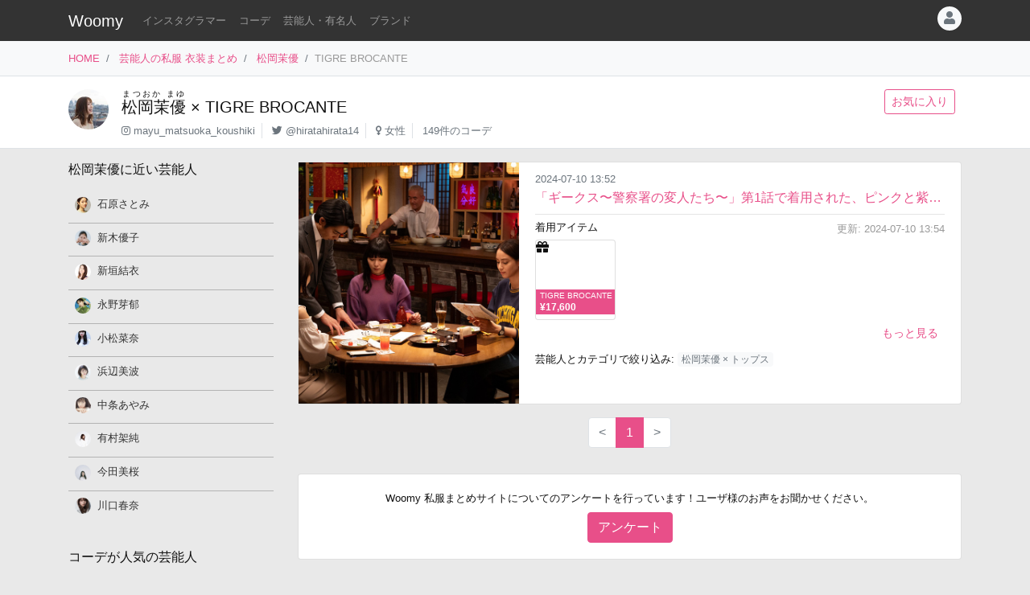

--- FILE ---
content_type: text/html
request_url: https://item.woomy.me/private/%E6%9D%BE%E5%B2%A1%E8%8C%89%E5%84%AA/brand/TIGRE+BROCANTE/
body_size: 9049
content:
<!DOCTYPE html>
<html lang="ja">

	<head>
		<!-- Global site tag (gtag.js) - Google Analytics -->
		<script async src="https://www.googletagmanager.com/gtag/js?id=UA-85753771-2"></script>
		<script>
		  window.dataLayer = window.dataLayer || [];
		  function gtag(){dataLayer.push(arguments);}
		  gtag('js', new Date());

		  gtag('config', 'UA-85753771-2');
		</script>

		<meta charset="utf-8">
		<meta http-equiv="X-UA-Compatible" content="IE=edge">
		<meta name="viewport" content="width=device-width, initial-scale=1">

		<title>TIGRE BROCANTEの服を着た松岡茉優さんのコーデ 私服/衣装/購入先 - Woomy</title>
		<meta name="description" content="TIGRE BROCANTEをコーデに取り入れた芸能人、松岡茉優さんの私服や衣装、購入先の情報を調査してまとめています。松岡茉優: テレ東の「おはスタ」におはガールとして出演後、女優としてNHKの朝ドラ「あまちゃん」でアイドルグループ「GMT」のリーダー、入間しおり役を演じたことで有名に。現在でも多くのドラマや映画で活躍中。Instagramのアカウントは2019年10月4日までの期間限定で公開している。">
		<meta name="referrer" content="same-origin">
		
		<link rel="canonical" href="https://item.woomy.me/private/%E6%9D%BE%E5%B2%A1%E8%8C%89%E5%84%AA/brand/TIGRE+BROCANTE/">
		
		<meta property="og:title" content="TIGRE BROCANTEの服を着た松岡茉優さんのコーデ 私服/衣装/購入先" />
<meta property="og:type" content="article" />
<meta property="og:url" content="https://item.woomy.me/private/%E6%9D%BE%E5%B2%A1%E8%8C%89%E5%84%AA/brand/TIGRE+BROCANTE/" />
<meta property="og:site_name" content="Woomy" />
<meta property="og:description" content="TIGRE BROCANTEをコーデに取り入れた芸能人、松岡茉優さんの私服や衣装、購入先の情報を調査してまとめています。松岡茉優: テレ東の「おはスタ」におはガールとして出演後、女優としてNHKの朝ドラ「あまちゃん」でアイドルグループ「GMT」のリーダー、入間しおり役を演じたことで有名に。現在でも多くのドラマや映画で活躍中。Instagramのアカウントは2019年10月4日までの期間限定で公開している。" />
<meta name="twitter:card" content="summary" />
<meta name="twitter:title" content="TIGRE BROCANTEの服を着た松岡茉優さんのコーデ 私服/衣装/購入先" />
<meta name="twitter:description" content="TIGRE BROCANTEをコーデに取り入れた芸能人、松岡茉優さんの私服や衣装、購入先の情報を調査してまとめています。松岡茉優: テレ東の「おはスタ」におはガールとして出演後、女優としてNHKの朝ドラ「あまちゃん」でアイドルグループ「GMT」のリーダー、入間しおり役を演じたことで有名に。現在でも多くのドラマや映画で活躍中。Instagramのアカウントは2019年10月4日までの期間限定で公開している。" />
<meta property="og:image" content="https://item.woomy.me/sm_img/icons/98.jpg" />
<meta name="twitter:image" content="https://item.woomy.me/sm_img/icons/98.jpg" />
<meta itemprop="image" content="https://item.woomy.me/sm_img/icons/98.jpg" />

<meta property="article:published_time" content="2019-08-27T19:38:33+09:00" />
<meta property="article:modified_time" content="2024-11-12T14:26:52+09:00" />


		<!-- Bootstrap Core CSS -->
		<link rel="stylesheet" href="/private/css/bootstrap.css?c97bb0e74fcb32fa8a57f9257aa51ff2">
		<script defer type="text/javascript" src="//cdnjs.cloudflare.com/ajax/libs/popper.js/1.14.3/umd/popper.min.js"></script>
		<script defer type="text/javascript" src="//code.jquery.com/jquery-3.3.1.min.js"></script>
		<script defer src="https://stackpath.bootstrapcdn.com/bootstrap/4.3.1/js/bootstrap.min.js" integrity="sha384-JjSmVgyd0p3pXB1rRibZUAYoIIy6OrQ6VrjIEaFf/nJGzIxFDsf4x0xIM+B07jRM" crossorigin="anonymous"></script>
		
		<script defer type="text/javascript" src="/private/js/lazysizes.min.js"></script>
		<link rel="stylesheet" href="/private/css/style.css?c97bb0e74fcb32fa8a57f9257aa51ff2">
		
		<script type='application/ld+json'>[{"@context":"https:\/\/schema.org","@type":"CollectionPage","mainEntityOfPage":{"@type":"WebPage","@id":"\/private\/%E6%9D%BE%E5%B2%A1%E8%8C%89%E5%84%AA\/brand\/TIGRE+BROCANTE\/"},"publisher":{"@type":"Organization","name":"Azione Co., Ltd.","logo":{"@type":"ImageObject","url":"https:\/\/azione.co.jp\/hp\/wp-content\/uploads\/2018\/08\/logo2.png","width":192,"height":192}},"headline":"TIGRE BROCANTE\u306e\u670d\u3092\u7740\u305f\u677e\u5ca1\u8309\u512a\u3055\u3093\u306e\u30b3\u30fc\u30c7 \u79c1\u670d\/\u8863\u88c5\/\u8cfc\u5165\u5148","datePublished":"2019-08-27T19:38:33+09:00","dateModified":"2024-11-12T14:26:52+09:00","image":["\/sm_img\/coordinates\/98-43483.jpg"],"primaryImageOfPage":"\/sm_img\/icons\/98.jpg","author":{"@type":"Person","name":"Woomy","image":"https:\/\/item.woomy.me\/resource\/images\/item-icon.jpg"}},{"@context":"https:\/\/schema.org","@type":"BreadcrumbList","itemListElement":[{"@type":"ListItem","position":1,"item":{"@id":"\/","name":"HOME"}},{"@type":"ListItem","position":2,"item":{"@id":"\/private\/","name":"\u82b8\u80fd\u4eba\u306e\u79c1\u670d \u8863\u88c5\u307e\u3068\u3081"}},{"@type":"ListItem","position":3,"item":{"@id":"\/private\/%E6%9D%BE%E5%B2%A1%E8%8C%89%E5%84%AA\/","name":"\u677e\u5ca1\u8309\u512a"}}]},{"@context":"https:\/\/schema.org","@type":"ItemList","itemListElement":[{"@type":"Article","mainEntityOfPage":{"@type":"WebPage","@id":"\/private\/%E6%9D%BE%E5%B2%A1%E8%8C%89%E5%84%AA\/Knb.html"},"publisher":{"@type":"Organization","name":"Azione Co., Ltd.","logo":{"@type":"ImageObject","url":"https:\/\/azione.co.jp\/hp\/wp-content\/uploads\/2018\/08\/logo2.png","width":192,"height":192}},"url":"\/private\/%E6%9D%BE%E5%B2%A1%E8%8C%89%E5%84%AA\/Knb.html","headline":"\u677e\u5ca1\u8309\u512a","description":"2024-07-10 13:52:42","datePublished":"2024-07-10T13:52:42+09:00","dateModified":"2024-07-10T13:54:33+09:00","image":["\/sm_img\/coordinates\/98-43483.jpg"],"author":{"@type":"Person","name":"Woomy","image":"https:\/\/item.woomy.me\/resource\/images\/item-icon.jpg"},"position":1}]}]</script>
		
		<script async src="https://pagead2.googlesyndication.com/pagead/js/adsbygoogle.js"></script>
			
		<link rel="shortcut icon" href="https://woomy.me/images/logo/favicon.ico">
		<link rel="apple-touch-icon" href="https://item.woomy.me/resource/images/item-icon.jpg" />
		<script async src="https://pagead2.googlesyndication.com/pagead/js/adsbygoogle.js?client=ca-pub-2828361660165045" crossorigin="anonymous"></script>
    </head>

	<body>
		<header id="header" class="bg-dark">
			<div class="container">
				<nav class="navbar navbar-expand flex-column flex-md-row px-0 pt-2 pb-0 my-0">
					<h2 class="navbar-brand mt-0 py-0 small mb-2">
						<a class="text-white" href="/">Woomy</a>
					</h2>
					<div class="d-flex w-100">
					
						<div class="navbar-nav navbar-nav-scroll overflow-auto flex-row w-100 mr-3">
							<ul class="navbar-nav mb-2">
								<li class="nav-item">
	<a href="/instagrammer/" class="nav-link small text-white-50 text-nowrap">インスタグラマー</a>
</li><li class="nav-item">
	<a href="/coordinate/" class="nav-link small text-white-50 text-nowrap">コーデ</a>
</li><li class="nav-item">
	<a href="/private/" class="nav-link small text-white-50 text-nowrap">芸能人・有名人</a>
</li><li class="nav-item">
	<a href="/private/brands/" class="nav-link small text-white-50 text-nowrap">ブランド</a>
</li>
							</ul>
						</div>
						<div class="navbar-nav flex-row ml-auto mb-2">
							
							<div class="dropdown">
	<div class="" id="dropdownMenuButton" data-toggle="dropdown" aria-haspopup="true" aria-expanded="false">
		<div class="text-muted bg-light text-center rounded-circle user-icon"><i class="fas fa-user w-100 h-100"></i></div>
	</div>
	<div class="dropdown-menu dropdown-menu-right" aria-labelledby="dropdownMenuButton">
		<a class="dropdown-item" href="/insta/account_insta_regist_new.php"><i class="fab fa-instagram"></i>インスタグラマー ログイン</a>
		<a class="dropdown-item" href="/private/auth/login?redirect_to=https%3A%2F%2Fitem.woomy.me%2Fprivate%2F%25E6%259D%25BE%25E5%25B2%25A1%25E8%258C%2589%25E5%2584%25AA%2Fbrand%2FTIGRE%2BBROCANTE%2F"><i class="fas fa-sign-in-alt"></i> ログイン</a>
	</div>
</div>
						</div>
					</div>
				</nav>
			</div>
		</header>
				<div class="bg-light border-bottom">
			<div class="container small d-flex">
				<nav class="" aria-label="breadcrumb">
					<ol class="breadcrumb bg-transparent px-0 mb-0">
						<li class="breadcrumb-item active" aria-current="page">
	<a href="/">HOME</a>
</li><li class="breadcrumb-item active" aria-current="page">
	<a href="/private/">芸能人の私服 衣装まとめ</a>
</li><li class="breadcrumb-item active" aria-current="page">
	<a href="/private/%E6%9D%BE%E5%B2%A1%E8%8C%89%E5%84%AA/">松岡茉優</a>
</li><li class="breadcrumb-item active text-secondary" aria-current="page">TIGRE BROCANTE</li>
					</ol>
				</nav>
			</div>
		</div>
<div class="container-fluid mb-3 pt-3 border-bottom bg-white">
	<div class="container">
	<div class="row">
<div class="col-12 ">
<div class="d-flex">
	<div class="mr-3 mb-2">
		<img src="/sm_img/icons/98.jpg" class="img rounded-circle" style="width: 50px; height: 50px; object-fit: cover;">
	</div>
	<div class="w-100 d-md-flex">
		<div class="mb-1 w-100">
			<div>
				<h1 class="lead">
					<a class="text-body" href="/private/%E6%9D%BE%E5%B2%A1%E8%8C%89%E5%84%AA/"><ruby>松岡茉優<rt>まつおか まゆ</rt></ruby></a>
					 ×
					<a class="text-body" href="/private/brand/TIGRE+BROCANTE/">TIGRE BROCANTE</a>
				</h1>
			</div>
			<div class=" small">
				<ul class="list-inline mb-2">
					<li class="list-inline-item pr-2 border-right"><i class="fab fa-instagram text-muted"></i> <a class="text-muted" href="https://www.instagram.com/mayu_matsuoka_koushiki" rel="nofollow" target="_blank">mayu_matsuoka_koushiki</a></li>
<li class="list-inline-item pr-2 border-right"><i class="fab fa-twitter text-muted"></i> <a class="text-muted" href="https://twitter.com/hiratahirata14" rel="nofollow" target="_blank">@hiratahirata14</a></li>
<li class="list-inline-item pr-2 border-right"><i class="fas fa-venus text-muted"></i> <a class="text-muted" href="/private/#%E5%A5%B3%E6%80%A7">女性</a></li>
<li class="list-inline-item pr-2"><span class="text-muted">149件のコーデ</span></li>
				</ul>
			</div>
		</div>
		<div class="mb-2">
			<a href="/private/auth/login?redirect_to=https%3A%2F%2Fitem.woomy.me%2Fprivate%2F%25E6%259D%25BE%25E5%25B2%25A1%25E8%258C%2589%25E5%2584%25AA%2Fbrand%2FTIGRE%2BBROCANTE%2F" class="btn btn-sm btn-outline-primary text-nowrap mr-2">お気に入り</a>
		</div>
	</div>
</div>

</div>

</div>
</div>
</div><div class="container">
	<div class="row">
<div class="col-12 col-md-9 order-md-2  coordinates">
<div class="row mb-3">
<div class="col-12 ">
<div class="card coordinate-cell">
	<div class="row no-gutters">
		<div class="col-md-4">
			<a class="card-img" href="/private/%E6%9D%BE%E5%B2%A1%E8%8C%89%E5%84%AA/Knb.html"><img class="src-img w-100 cover lazyload coordinate-image" src="/resource/images/spacer.gif" data-src="/sm_img/coordinates/98-43483.jpg"></a>
		</div>
		<div class="col-md-8">
			<div class="card-body py-2">
				<div class="row">
<div class="col-12 ">
		
		<small class="ml-auto text-muted">2024-07-10 13:52</small>		<div class="mb-2">
			<a class="d-block text-truncate w-100" href="/private/%E6%9D%BE%E5%B2%A1%E8%8C%89%E5%84%AA/Knb.html">「ギークス〜警察署の変人たち〜」第1話で着用された、ピンクと紫のバイカラートップスです。</a>
		</div>
		<hr class="mt-0 mb-2">
		<div class="d-flex">
			<h3 class="small mb-1">着用アイテム</h3>
			<div class="ml-auto small text-secondary mb-1 text-right">
				更新: 2024-07-10 13:54
			</div>
		</div>
		<div class="d-flex align-items-start mb-1">
												            
		<div class="mr-3 card wear-thumb cv-link">
			<div class="fas fa-gift empty"></div>
			<a href="https://tortoise39.shop/items/65b21af607a6e8002c2200be" data-toggle="item-link" data-code="QZo" target="_blank"  class="card-img-overlay overflow-hidden cv-link" rel="noreferrer nofollow">
				<p class="small d-none">
					トップス:
					【TIGRE BROCANTE】 ハッピーワッフルモックネックリブT 
				</p>
				<span class="badge badge-primary price text-left">
	<div class="font-weight-normal small mb-1">TIGRE BROCANTE</div>
	¥17,600
</span>
			</a>
		</div> 

		</div>
		<div class="text-right mb-2">
			<a class="btn-sm" href="/private/%E6%9D%BE%E5%B2%A1%E8%8C%89%E5%84%AA/Knb.html#items">もっと見る</a>
		</div>
		<div class="mb-1">
				<span class="small">芸能人とカテゴリで絞り込み:</span> 
	<a href="/private/%E6%9D%BE%E5%B2%A1%E8%8C%89%E5%84%AA/category/%E3%83%88%E3%83%83%E3%83%97%E3%82%B9/%E3%83%88%E3%83%83%E3%83%97%E3%82%B9/" class="badge badge-light font-weight-normal text-muted mr-1">松岡茉優 × トップス</a>

		</div>
</div>

</div>
			</div>
		</div>
	</div>
</div>
</div>

</div><div class="row">
<div class="col-12 ">
<nav aria-label="Page navigation" class="mb-n"><ul class="pagination d-flex justify-content-center"><li class="page-item disabled"><span class="page-link" tabindex="-1">&lt;</span></li><li class="page-item active"><span class="page-link current">1</span></li><li class="page-item disabled"><span class="page-link" tabindex="-1">&gt;</span></li></ul></nav>

</div>

</div><div class="row">
<div class="col-12  text-center">
<div class="card mt-3 mb-5">
	<div class="card-body">
		<div class="small mb-2">
			Woomy 私服まとめサイトについてのアンケートを行っています！ユーザ様のお声をお聞かせください。
		</div>
		<div>
			<a class="btn btn-primary" href="https://forms.gle/jtxqToYYnm3kVcZP6" target="_blank">アンケート</a>
		</div>
	</div>
</div>
</div>

</div>
</div>
<div class="col-12 col-md-3 order-md-1 ">
<div class="row mb-5 sidebar">
<h4 class="col-12 mb-3 " id="elm-1-0-1-0-0">
松岡茉優に近い芸能人
</h4>
<div class="col-12  mb-3">
<ul class="side-target-cell list-group list-group-flush mb-3">
		<li class="w-100 list-group-item p-2">
		<div class="small mb-1">
			<a class="mr-1" href="/private/%E7%9F%B3%E5%8E%9F%E3%81%95%E3%81%A8%E3%81%BF/">
				<img class="lazyload img rounded-circle" data-src="/sm_img/icons/124.jpg">
			</a>
			<a class="text-dark" href="/private/%E7%9F%B3%E5%8E%9F%E3%81%95%E3%81%A8%E3%81%BF/">石原さとみ</a>
		</div>
	</li>
	<li class="w-100 list-group-item p-2">
		<div class="small mb-1">
			<a class="mr-1" href="/private/%E6%96%B0%E6%9C%A8%E5%84%AA%E5%AD%90/">
				<img class="lazyload img rounded-circle" data-src="/sm_img/icons/17.jpg">
			</a>
			<a class="text-dark" href="/private/%E6%96%B0%E6%9C%A8%E5%84%AA%E5%AD%90/">新木優子</a>
		</div>
	</li>
	<li class="w-100 list-group-item p-2">
		<div class="small mb-1">
			<a class="mr-1" href="/private/%E6%96%B0%E5%9E%A3%E7%B5%90%E8%A1%A3/">
				<img class="lazyload img rounded-circle" data-src="/sm_img/icons/96.jpg">
			</a>
			<a class="text-dark" href="/private/%E6%96%B0%E5%9E%A3%E7%B5%90%E8%A1%A3/">新垣結衣</a>
		</div>
	</li>
	<li class="w-100 list-group-item p-2">
		<div class="small mb-1">
			<a class="mr-1" href="/private/%E6%B0%B8%E9%87%8E%E8%8A%BD%E9%83%81/">
				<img class="lazyload img rounded-circle" data-src="/sm_img/icons/51.jpg">
			</a>
			<a class="text-dark" href="/private/%E6%B0%B8%E9%87%8E%E8%8A%BD%E9%83%81/">永野芽郁</a>
		</div>
	</li>
	<li class="w-100 list-group-item p-2">
		<div class="small mb-1">
			<a class="mr-1" href="/private/%E5%B0%8F%E6%9D%BE%E8%8F%9C%E5%A5%88/">
				<img class="lazyload img rounded-circle" data-src="/sm_img/icons/12.jpg">
			</a>
			<a class="text-dark" href="/private/%E5%B0%8F%E6%9D%BE%E8%8F%9C%E5%A5%88/">小松菜奈</a>
		</div>
	</li>
	<li class="w-100 list-group-item p-2">
		<div class="small mb-1">
			<a class="mr-1" href="/private/%E6%B5%9C%E8%BE%BA%E7%BE%8E%E6%B3%A2/">
				<img class="lazyload img rounded-circle" data-src="/sm_img/icons/181.jpg">
			</a>
			<a class="text-dark" href="/private/%E6%B5%9C%E8%BE%BA%E7%BE%8E%E6%B3%A2/">浜辺美波</a>
		</div>
	</li>
	<li class="w-100 list-group-item p-2">
		<div class="small mb-1">
			<a class="mr-1" href="/private/%E4%B8%AD%E6%9D%A1%E3%81%82%E3%82%84%E3%81%BF/">
				<img class="lazyload img rounded-circle" data-src="/sm_img/icons/55.jpg">
			</a>
			<a class="text-dark" href="/private/%E4%B8%AD%E6%9D%A1%E3%81%82%E3%82%84%E3%81%BF/">中条あやみ</a>
		</div>
	</li>
	<li class="w-100 list-group-item p-2">
		<div class="small mb-1">
			<a class="mr-1" href="/private/%E6%9C%89%E6%9D%91%E6%9E%B6%E7%B4%94/">
				<img class="lazyload img rounded-circle" data-src="/sm_img/icons/15.jpg">
			</a>
			<a class="text-dark" href="/private/%E6%9C%89%E6%9D%91%E6%9E%B6%E7%B4%94/">有村架純</a>
		</div>
	</li>
	<li class="w-100 list-group-item p-2">
		<div class="small mb-1">
			<a class="mr-1" href="/private/%E4%BB%8A%E7%94%B0%E7%BE%8E%E6%A1%9C/">
				<img class="lazyload img rounded-circle" data-src="/sm_img/icons/39.jpg">
			</a>
			<a class="text-dark" href="/private/%E4%BB%8A%E7%94%B0%E7%BE%8E%E6%A1%9C/">今田美桜</a>
		</div>
	</li>
	<li class="w-100 list-group-item p-2">
		<div class="small mb-1">
			<a class="mr-1" href="/private/%E5%B7%9D%E5%8F%A3%E6%98%A5%E5%A5%88/">
				<img class="lazyload img rounded-circle" data-src="/sm_img/icons/48.jpg">
			</a>
			<a class="text-dark" href="/private/%E5%B7%9D%E5%8F%A3%E6%98%A5%E5%A5%88/">川口春奈</a>
		</div>
	</li>
</ul>
</div>
<h4 class="col-12 mb-3 " id="elm-1-0-1-0-2">
コーデが人気の芸能人
</h4>
<div class="col-12  mb-3">
<ul class="side-target-cell list-group list-group-flush mb-3">
		<li class="w-100 list-group-item p-2">
		<div class="small mb-1">
			<a class="mr-1" href="/private/%E7%94%B0%E4%B8%AD%E3%81%BF%E3%81%AA%E5%AE%9F/">
				<img class="lazyload img rounded-circle" data-src="/sm_img/icons/114.jpg">
			</a>
			<a class="text-dark" href="/private/%E7%94%B0%E4%B8%AD%E3%81%BF%E3%81%AA%E5%AE%9F/">田中みな実</a>
		</div>
	</li>
	<li class="w-100 list-group-item p-2">
		<div class="small mb-1">
			<a class="mr-1" href="/private/%E9%87%8D%E7%9B%9B%E3%81%95%E3%81%A8%E7%BE%8E/">
				<img class="lazyload img rounded-circle" data-src="/sm_img/icons/118.jpg">
			</a>
			<a class="text-dark" href="/private/%E9%87%8D%E7%9B%9B%E3%81%95%E3%81%A8%E7%BE%8E/">重盛さと美</a>
		</div>
	</li>
	<li class="w-100 list-group-item p-2">
		<div class="small mb-1">
			<a class="mr-1" href="/private/%E7%9F%B3%E5%8E%9F%E3%81%95%E3%81%A8%E3%81%BF/">
				<img class="lazyload img rounded-circle" data-src="/sm_img/icons/124.jpg">
			</a>
			<a class="text-dark" href="/private/%E7%9F%B3%E5%8E%9F%E3%81%95%E3%81%A8%E3%81%BF/">石原さとみ</a>
		</div>
	</li>
	<li class="w-100 list-group-item p-2">
		<div class="small mb-1">
			<a class="mr-1" href="/private/%E6%96%B0%E6%9C%A8%E5%84%AA%E5%AD%90/">
				<img class="lazyload img rounded-circle" data-src="/sm_img/icons/17.jpg">
			</a>
			<a class="text-dark" href="/private/%E6%96%B0%E6%9C%A8%E5%84%AA%E5%AD%90/">新木優子</a>
		</div>
	</li>
	<li class="w-100 list-group-item p-2">
		<div class="small mb-1">
			<a class="mr-1" href="/private/%E5%B7%9D%E5%8F%A3%E6%98%A5%E5%A5%88/">
				<img class="lazyload img rounded-circle" data-src="/sm_img/icons/48.jpg">
			</a>
			<a class="text-dark" href="/private/%E5%B7%9D%E5%8F%A3%E6%98%A5%E5%A5%88/">川口春奈</a>
		</div>
	</li>
	<li class="w-100 list-group-item p-2">
		<div class="small mb-1">
			<a class="mr-1" href="/private/%E4%BB%8A%E7%94%B0%E7%BE%8E%E6%A1%9C/">
				<img class="lazyload img rounded-circle" data-src="/sm_img/icons/39.jpg">
			</a>
			<a class="text-dark" href="/private/%E4%BB%8A%E7%94%B0%E7%BE%8E%E6%A1%9C/">今田美桜</a>
		</div>
	</li>
	<li class="w-100 list-group-item p-2">
		<div class="small mb-1">
			<a class="mr-1" href="/private/%E7%B4%97%E6%A0%84%E5%AD%90/">
				<img class="lazyload img rounded-circle" data-src="/sm_img/icons/30.jpg">
			</a>
			<a class="text-dark" href="/private/%E7%B4%97%E6%A0%84%E5%AD%90/">紗栄子</a>
		</div>
	</li>
	<li class="w-100 list-group-item p-2">
		<div class="small mb-1">
			<a class="mr-1" href="/private/%E6%8C%87%E5%8E%9F%E8%8E%89%E4%B9%83/">
				<img class="lazyload img rounded-circle" data-src="/sm_img/icons/64.jpg">
			</a>
			<a class="text-dark" href="/private/%E6%8C%87%E5%8E%9F%E8%8E%89%E4%B9%83/">指原莉乃</a>
		</div>
	</li>
	<li class="w-100 list-group-item p-2">
		<div class="small mb-1">
			<a class="mr-1" href="/private/%E6%9C%89%E6%9D%91%E6%9E%B6%E7%B4%94/">
				<img class="lazyload img rounded-circle" data-src="/sm_img/icons/15.jpg">
			</a>
			<a class="text-dark" href="/private/%E6%9C%89%E6%9D%91%E6%9E%B6%E7%B4%94/">有村架純</a>
		</div>
	</li>
	<li class="w-100 list-group-item p-2">
		<div class="small mb-1">
			<a class="mr-1" href="/private/%E4%BC%8A%E5%8E%9F%E8%91%B5/">
				<img class="lazyload img rounded-circle" data-src="/sm_img/icons/95.jpg">
			</a>
			<a class="text-dark" href="/private/%E4%BC%8A%E5%8E%9F%E8%91%B5/">伊原葵</a>
		</div>
	</li>
	<li class="w-100 list-group-item p-2">
		<div class="small mb-1">
			<a class="mr-1" href="/private/%E6%B0%B8%E9%87%8E%E8%8A%BD%E9%83%81/">
				<img class="lazyload img rounded-circle" data-src="/sm_img/icons/51.jpg">
			</a>
			<a class="text-dark" href="/private/%E6%B0%B8%E9%87%8E%E8%8A%BD%E9%83%81/">永野芽郁</a>
		</div>
	</li>
	<li class="w-100 list-group-item p-2">
		<div class="small mb-1">
			<a class="mr-1" href="/private/%E6%96%B0%E5%9E%A3%E7%B5%90%E8%A1%A3/">
				<img class="lazyload img rounded-circle" data-src="/sm_img/icons/96.jpg">
			</a>
			<a class="text-dark" href="/private/%E6%96%B0%E5%9E%A3%E7%B5%90%E8%A1%A3/">新垣結衣</a>
		</div>
	</li>
	<li class="w-100 list-group-item p-2">
		<div class="small mb-1">
			<a class="mr-1" href="/private/%E6%9C%AC%E7%94%B0%E7%BF%BC/">
				<img class="lazyload img rounded-circle" data-src="/sm_img/icons/27.jpg">
			</a>
			<a class="text-dark" href="/private/%E6%9C%AC%E7%94%B0%E7%BF%BC/">本田翼</a>
		</div>
	</li>
	<li class="w-100 list-group-item p-2">
		<div class="small mb-1">
			<a class="mr-1" href="/private/%E5%8C%97%E5%B7%9D%E6%99%AF%E5%AD%90/">
				<img class="lazyload img rounded-circle" data-src="/sm_img/icons/91.jpg">
			</a>
			<a class="text-dark" href="/private/%E5%8C%97%E5%B7%9D%E6%99%AF%E5%AD%90/">北川景子</a>
		</div>
	</li>
	<li class="w-100 list-group-item p-2">
		<div class="small mb-1">
			<a class="mr-1" href="/private/%E8%A5%BF%E9%87%8E%E4%B8%83%E7%80%AC/">
				<img class="lazyload img rounded-circle" data-src="/sm_img/icons/127.jpg">
			</a>
			<a class="text-dark" href="/private/%E8%A5%BF%E9%87%8E%E4%B8%83%E7%80%AC/">西野七瀬</a>
		</div>
	</li>
	<li class="w-100 list-group-item p-2">
		<div class="small mb-1">
			<a class="mr-1" href="/private/%E6%A9%8B%E6%9C%AC%E7%92%B0%E5%A5%88/">
				<img class="lazyload img rounded-circle" data-src="/sm_img/icons/41.jpg">
			</a>
			<a class="text-dark" href="/private/%E6%A9%8B%E6%9C%AC%E7%92%B0%E5%A5%88/">橋本環奈</a>
		</div>
	</li>
	<li class="w-100 list-group-item p-2">
		<div class="small mb-1">
			<a class="mr-1" href="/private/%E8%BF%91%E8%97%A4%E5%8D%83%E5%B0%8B/">
				<img class="lazyload img rounded-circle" data-src="/sm_img/icons/46.jpg">
			</a>
			<a class="text-dark" href="/private/%E8%BF%91%E8%97%A4%E5%8D%83%E5%B0%8B/">近藤千尋</a>
		</div>
	</li>
	<li class="w-100 list-group-item p-2">
		<div class="small mb-1">
			<a class="mr-1" href="/private/%E5%AE%89%E9%81%94%E7%A5%90%E5%AE%9F/">
				<img class="lazyload img rounded-circle" data-src="/sm_img/icons/83.jpg">
			</a>
			<a class="text-dark" href="/private/%E5%AE%89%E9%81%94%E7%A5%90%E5%AE%9F/">安達祐実</a>
		</div>
	</li>
	<li class="w-100 list-group-item p-2">
		<div class="small mb-1">
			<a class="mr-1" href="/private/%E4%B8%AD%E6%9D%91%E3%82%A2%E3%83%B3/">
				<img class="lazyload img rounded-circle" data-src="/sm_img/icons/23.jpg">
			</a>
			<a class="text-dark" href="/private/%E4%B8%AD%E6%9D%91%E3%82%A2%E3%83%B3/">中村アン</a>
		</div>
	</li>
	<li class="w-100 list-group-item p-2">
		<div class="small mb-1">
			<a class="mr-1" href="/private/%E6%B3%89%E9%87%8C%E9%A6%99/">
				<img class="lazyload img rounded-circle" data-src="/sm_img/icons/71.jpg">
			</a>
			<a class="text-dark" href="/private/%E6%B3%89%E9%87%8C%E9%A6%99/">泉里香</a>
		</div>
	</li>
</ul>
</div>
<div class="col-12 ">
<div class="sticky-top mb-5">
	
<!-- Woomy - まとめ -->
<ins class="adsbygoogle"
     style="display:block"
     data-ad-client="ca-pub-2828361660165045"
     data-ad-slot="2020341609"
     data-ad-format="auto"
     data-full-width-responsive="true"></ins>
<script>
     (adsbygoogle = window.adsbygoogle || []).push({});
</script>


</div>
</div>
<h4 class="col-12 mb-3 " id="elm-1-0-1-0-5">
新着コーデ
</h4>
<div class="col-12  mb-3">
<ul class="recent-coordinates list-group list-group-flush mb-3">
		<li class="w-100 list-group-item p-2">
		<div class="">
			<div class="small mb-1">
				<a class="mr-1" href="/private/%E7%9F%A2%E7%94%B0%E4%BA%9C%E5%B8%8C%E5%AD%90/">
					<img class="lazyload img rounded-circle" data-src="/sm_img/icons/86.jpg">
				</a>
				<a class="text-dark" href="/private/%E7%9F%A2%E7%94%B0%E4%BA%9C%E5%B8%8C%E5%AD%90/">矢田亜希子</a>
			</div>
			<div class="small text-truncate">
				<a href="/private/%E7%9F%A2%E7%94%B0%E4%BA%9C%E5%B8%8C%E5%AD%90/LJn.html" class="text-muted mb-3 w-100">
					ランコムのサイエンス発表会に行かれた時の写真です。AMI PARISのラインがきれいなセットアップです。
				</a>
			</div>
			<div class="small text-muted mb-1">
				2025-02-19 16:17
			</div>
		</div>
	</li>
		<li class="w-100 list-group-item p-2">
		<div class="">
			<div class="small mb-1">
				<a class="mr-1" href="/private/%E5%AE%89%E7%94%B0%E7%BE%8E%E6%B2%99%E5%AD%90/">
					<img class="lazyload img rounded-circle" data-src="/sm_img/icons/93.jpg">
				</a>
				<a class="text-dark" href="/private/%E5%AE%89%E7%94%B0%E7%BE%8E%E6%B2%99%E5%AD%90/">安田美沙子</a>
			</div>
			<div class="small text-truncate">
				<a href="/private/%E5%AE%89%E7%94%B0%E7%BE%8E%E6%B2%99%E5%AD%90/LJm.html" class="text-muted mb-3 w-100">
					す・またん!出演時の衣装です。RIM.ARKリブスカートをベアトップワンピースとして着用されています。
				</a>
			</div>
			<div class="small text-muted mb-1">
				2025-02-19 16:03
			</div>
		</div>
	</li>
		<li class="w-100 list-group-item p-2">
		<div class="">
			<div class="small mb-1">
				<a class="mr-1" href="/private/%E5%AE%89%E7%94%B0%E7%BE%8E%E6%B2%99%E5%AD%90/">
					<img class="lazyload img rounded-circle" data-src="/sm_img/icons/93.jpg">
				</a>
				<a class="text-dark" href="/private/%E5%AE%89%E7%94%B0%E7%BE%8E%E6%B2%99%E5%AD%90/">安田美沙子</a>
			</div>
			<div class="small text-truncate">
				<a href="/private/%E5%AE%89%E7%94%B0%E7%BE%8E%E6%B2%99%E5%AD%90/LJl.html" class="text-muted mb-3 w-100">
					スーパーKEIBA出演時の衣装です。Velnicaの真っ赤なサロペットです。ギャザーをふんだんにあしらった カシュクールデザインが素敵です。
				</a>
			</div>
			<div class="small text-muted mb-1">
				2025-02-19 15:58
			</div>
		</div>
	</li>
		<li class="w-100 list-group-item p-2">
		<div class="">
			<div class="small mb-1">
				<a class="mr-1" href="/private/%E5%AE%89%E7%94%B0%E7%BE%8E%E6%B2%99%E5%AD%90/">
					<img class="lazyload img rounded-circle" data-src="/sm_img/icons/93.jpg">
				</a>
				<a class="text-dark" href="/private/%E5%AE%89%E7%94%B0%E7%BE%8E%E6%B2%99%E5%AD%90/">安田美沙子</a>
			</div>
			<div class="small text-truncate">
				<a href="/private/%E5%AE%89%E7%94%B0%E7%BE%8E%E6%B2%99%E5%AD%90/LJk.html" class="text-muted mb-3 w-100">
					ノンストップ!出演時の衣装です。EN NEUMEのフェザーニット素材のセットアップが柔らかい雰囲気で素敵です。
				</a>
			</div>
			<div class="small text-muted mb-1">
				2025-02-19 15:46
			</div>
		</div>
	</li>
		<li class="w-100 list-group-item p-2">
		<div class="">
			<div class="small mb-1">
				<a class="mr-1" href="/private/%E5%AE%89%E7%94%B0%E7%BE%8E%E6%B2%99%E5%AD%90/">
					<img class="lazyload img rounded-circle" data-src="/sm_img/icons/93.jpg">
				</a>
				<a class="text-dark" href="/private/%E5%AE%89%E7%94%B0%E7%BE%8E%E6%B2%99%E5%AD%90/">安田美沙子</a>
			</div>
			<div class="small text-truncate">
				<a href="/private/%E5%AE%89%E7%94%B0%E7%BE%8E%E6%B2%99%E5%AD%90/LJj.html" class="text-muted mb-3 w-100">
					衣装の写真です。LE PHILの防風・防水の機能性を備えた素材で作られた、ギャザーがかわいいスポーツアウターです。
				</a>
			</div>
			<div class="small text-muted mb-1">
				2025-02-19 15:43
			</div>
		</div>
	</li>
		<li class="w-100 list-group-item p-2">
		<div class="">
			<div class="small mb-1">
				<a class="mr-1" href="/private/%E8%8B%A5%E6%A7%BB%E5%8D%83%E5%A4%8F/">
					<img class="lazyload img rounded-circle" data-src="/sm_img/icons/117.jpg">
				</a>
				<a class="text-dark" href="/private/%E8%8B%A5%E6%A7%BB%E5%8D%83%E5%A4%8F/">若槻千夏</a>
			</div>
			<div class="small text-truncate">
				<a href="/private/%E8%8B%A5%E6%A7%BB%E5%8D%83%E5%A4%8F/LJi.html" class="text-muted mb-3 w-100">
					ラヴィット!出演時の衣装です。emmiの毛足のある2素材の糸を引き揃えた、表情のあるニットプルオーバーがかわいいです。
				</a>
			</div>
			<div class="small text-muted mb-1">
				2025-02-19 15:31
			</div>
		</div>
	</li>
		<li class="w-100 list-group-item p-2">
		<div class="">
			<div class="small mb-1">
				<a class="mr-1" href="/private/%E6%B5%9C%E8%BE%BA%E7%BE%8E%E6%B3%A2/">
					<img class="lazyload img rounded-circle" data-src="/sm_img/icons/181.jpg">
				</a>
				<a class="text-dark" href="/private/%E6%B5%9C%E8%BE%BA%E7%BE%8E%E6%B3%A2/">浜辺美波</a>
			</div>
			<div class="small text-truncate">
				<a href="/private/%E6%B5%9C%E8%BE%BA%E7%BE%8E%E6%B3%A2/LJh.html" class="text-muted mb-3 w-100">
					サンローランの2025年 春夏コレクションを山﨑賢人さんと着用されています。ゴールドが散りばめられたゴージャスな黒のシアートップスです。
				</a>
			</div>
			<div class="small text-muted mb-1">
				2025-02-13 15:46
			</div>
		</div>
	</li>
		<li class="w-100 list-group-item p-2">
		<div class="">
			<div class="small mb-1">
				<a class="mr-1" href="/private/%E6%B5%9C%E8%BE%BA%E7%BE%8E%E6%B3%A2/">
					<img class="lazyload img rounded-circle" data-src="/sm_img/icons/181.jpg">
				</a>
				<a class="text-dark" href="/private/%E6%B5%9C%E8%BE%BA%E7%BE%8E%E6%B3%A2/">浜辺美波</a>
			</div>
			<div class="small text-truncate">
				<a href="/private/%E6%B5%9C%E8%BE%BA%E7%BE%8E%E6%B3%A2/LJg.html" class="text-muted mb-3 w-100">
					映画「アンダーニンジャ」公開記念!忍務の日三大都市忍者行脚舞台あいさつで着用された、花柄の黒のシアーワンピースです。
				</a>
			</div>
			<div class="small text-muted mb-1">
				2025-02-13 15:40
			</div>
		</div>
	</li>
		<li class="w-100 list-group-item p-2">
		<div class="">
			<div class="small mb-1">
				<a class="mr-1" href="/private/%E6%B5%9C%E8%BE%BA%E7%BE%8E%E6%B3%A2/">
					<img class="lazyload img rounded-circle" data-src="/sm_img/icons/181.jpg">
				</a>
				<a class="text-dark" href="/private/%E6%B5%9C%E8%BE%BA%E7%BE%8E%E6%B3%A2/">浜辺美波</a>
			</div>
			<div class="small text-truncate">
				<a href="/private/%E6%B5%9C%E8%BE%BA%E7%BE%8E%E6%B3%A2/LJf.html" class="text-muted mb-3 w-100">
					浜辺美波カレンダー2025オフショットです。レトロ感のあるお花柄のベロアサロペットです。
				</a>
			</div>
			<div class="small text-muted mb-1">
				2025-02-13 15:37
			</div>
		</div>
	</li>
		<li class="w-100 list-group-item p-2">
		<div class="">
			<div class="small mb-1">
				<a class="mr-1" href="/private/%E6%B5%9C%E8%BE%BA%E7%BE%8E%E6%B3%A2/">
					<img class="lazyload img rounded-circle" data-src="/sm_img/icons/181.jpg">
				</a>
				<a class="text-dark" href="/private/%E6%B5%9C%E8%BE%BA%E7%BE%8E%E6%B3%A2/">浜辺美波</a>
			</div>
			<div class="small text-truncate">
				<a href="/private/%E6%B5%9C%E8%BE%BA%E7%BE%8E%E6%B3%A2/LJe.html" class="text-muted mb-3 w-100">
					浜辺美波カレンダー2025オフショットです。黄色、黒、深緑の市松模様のような総柄のニットを着用されています。
				</a>
			</div>
			<div class="small text-muted mb-1">
				2025-02-13 15:30
			</div>
		</div>
	</li>
	
</ul>
<div class="text-right small">
	<a href="/private/recents/">もっと見る</a>
</div>
</div>
<div class="col-12 ">
<div class="sticky-top mb-5">
	
<!-- Woomy - まとめ -->
<ins class="adsbygoogle"
     style="display:block"
     data-ad-client="ca-pub-2828361660165045"
     data-ad-slot="2020341609"
     data-ad-format="auto"
     data-full-width-responsive="true"></ins>
<script>
     (adsbygoogle = window.adsbygoogle || []).push({});
</script>


</div>
</div>
<div class="col-12 ">
<a class="twitter-timeline" data-height="400" href="https://twitter.com/woomy_web?ref_src=twsrc%5Etfw">Tweets by woomy_web</a> <script async src="https://platform.twitter.com/widgets.js" charset="utf-8"></script>
</div>

</div>
</div>

</div><div class="row">
<div class="col-12  mb-5">

<!-- Woomy - まとめ -->
<ins class="adsbygoogle"
     style="display:block"
     data-ad-client="ca-pub-2828361660165045"
     data-ad-slot="2020341609"
     data-ad-format="auto"
     data-full-width-responsive="true"></ins>
<script>
     (adsbygoogle = window.adsbygoogle || []).push({});
</script>


</div>

</div>
</div>		<a id="footer-twitter-btn" href="https://twitter.com/woomy_web" target="_blank" class="btn btn-twitter position-fixed btn-sm text-nowrap shadow" style="display: none;">
			<i class="fab fa-twitter"></i> Twitterで最新情報をフォロー
		</a>
		<footer id="footer">
			<div class="container-fluid bg-dark text-light small py-3">
				<div class="container py-3">
					<div class="row">
							<div class="col-6 col-lg-3 mb-5">
		<ul class="list-group list-group-flush">

<li class="list-group-item"><a href="https://woomy.me/"  title="インフルエンサーマーケティング、インフルエンサーを活用したサービス" data-toggle="tooltip" >Woomy ASP</a></li>

<li class="list-group-item"><a href="https://woomy.me/affiliate/"  title="初期費用0円、登録料0円のアフィリエイトASP" data-toggle="tooltip" >Woomy for affiliate</a></li>

<li class="list-group-item"><a href="https://woomy.me/casting/"  title="人気のインスタグラマーが商品を無料でPR" data-toggle="tooltip" >Woomy casting</a></li>

<li class="list-group-item"><a href="https://woomy.me/restaurant/"  title="インフルエンサーが無料で飲食店をPR" data-toggle="tooltip" >Woomy for Restaurant</a></li>

<li class="list-group-item"><a href="https://woomy.me/beauty/"  title="インフルエンサーが美容院等のサロンをPR" data-toggle="tooltip" >Woomy for Beauty</a></li>

		</ul>
	</div>

	<div class="col-6 col-lg-3 mb-5">
		<ul class="list-group list-group-flush">

<li class="list-group-item"><a href="https://item.woomy.me/is/"  title="Instagramのインサイト分析ツール インサイター" data-toggle="tooltip" >Woomy Insighter</a></li>

<li class="list-group-item"><a href="https://woomy.me/hilight/"  title="クリック保証でインフルエンサーのハイライトへ広告掲載" data-toggle="tooltip" >Woomy for Highlight Click</a></li>

<li class="list-group-item"><a href="https://woomy.me/design/"  title="インスタグラマーによるデザイン選考" data-toggle="tooltip" >Woomy for Design</a></li>

<li class="list-group-item"><a href="https://item.woomy.me/fan/"  title="匿名でファンレターを転送" data-toggle="tooltip" >Woomy Letterbox</a></li>

<li class="list-group-item"><a href="https://azione.co.jp/" >Azione Co., Ltd.</a></li>

		</ul>
	</div>

	<div class="col-6 col-lg-3 mb-5">
		<ul class="list-group list-group-flush">

<li class="list-group-item"><a href="/" >Home</a></li>

<li class="list-group-item"><a href="/private/" >芸能人の私服まとめ</a></li>

<li class="list-group-item"><a href="/private/brands/" >ブランド一覧</a></li>

<li class="list-group-item"><a href="http://www.azione.co.jp/privacy-policy/" >プライバシーポリシー</a></li>

<li class="list-group-item"><a href="/private/terms-of-use" >利用規約</a></li>

		</ul>
	</div>

	<div class="col-6 col-lg-3 mb-5">
		<ul class="list-group list-group-flush">

<li class="list-group-item"><a href="/analysis/" >フォロワー購入疑惑分析</a></li>

<li class="list-group-item"><a href="/instagrammer/" >人気インスタグラマーランキング</a></li>

<li class="list-group-item"><a href="/coordinate/" >インスタグラマーのコーデ</a></li>

<li class="list-group-item"><a href="https://instagram.com/woomy.me/" >@instagram</a></li>

<li class="list-group-item"><a href="https://woomy.me/casting/?utm_source=itemwoomy_footer/" >マーケティング担当者様へ</a></li>

		</ul>
	</div>

					</div>
				</div>
				<p class="text-muted text-center">&copy; 2026 Woomy</p>
			</div>
		</footer>
		
		<script type="text/javascript">
		document.addEventListener('DOMContentLoaded', function(){
			
			$('link').each(function(){
			   if ($(this).attr('rel') != 'lazy') { return; }
			   $(this).attr('rel', 'stylesheet');
		    })
			$('[data-toggle="tooltip"]').tooltip()
		});
		</script>
		
		<script defer src="[data-uri]"></script>
		
      	</body>
</html>

--- FILE ---
content_type: text/html; charset=utf-8
request_url: https://www.google.com/recaptcha/api2/aframe
body_size: 264
content:
<!DOCTYPE HTML><html><head><meta http-equiv="content-type" content="text/html; charset=UTF-8"></head><body><script nonce="YIyNHIKcMpdtvhg5vx7cVg">/** Anti-fraud and anti-abuse applications only. See google.com/recaptcha */ try{var clients={'sodar':'https://pagead2.googlesyndication.com/pagead/sodar?'};window.addEventListener("message",function(a){try{if(a.source===window.parent){var b=JSON.parse(a.data);var c=clients[b['id']];if(c){var d=document.createElement('img');d.src=c+b['params']+'&rc='+(localStorage.getItem("rc::a")?sessionStorage.getItem("rc::b"):"");window.document.body.appendChild(d);sessionStorage.setItem("rc::e",parseInt(sessionStorage.getItem("rc::e")||0)+1);localStorage.setItem("rc::h",'1768614891489');}}}catch(b){}});window.parent.postMessage("_grecaptcha_ready", "*");}catch(b){}</script></body></html>